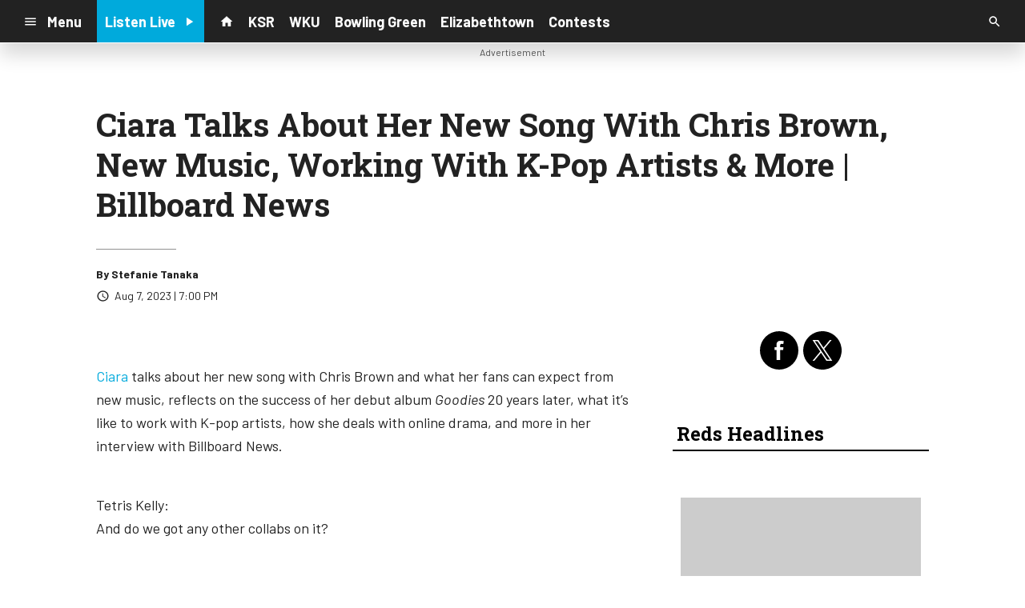

--- FILE ---
content_type: text/html; charset=utf-8
request_url: https://www.google.com/recaptcha/api2/anchor?ar=1&k=6LchdXMgAAAAAP4dU47UWMAhU0Tc8Uf0ldZrstqZ&co=aHR0cHM6Ly9yYWRpb3guY21zLnNvY2FzdHNybS5jb206NDQz&hl=en&v=PoyoqOPhxBO7pBk68S4YbpHZ&size=invisible&anchor-ms=20000&execute-ms=30000&cb=3wv8funegzkm
body_size: 48457
content:
<!DOCTYPE HTML><html dir="ltr" lang="en"><head><meta http-equiv="Content-Type" content="text/html; charset=UTF-8">
<meta http-equiv="X-UA-Compatible" content="IE=edge">
<title>reCAPTCHA</title>
<style type="text/css">
/* cyrillic-ext */
@font-face {
  font-family: 'Roboto';
  font-style: normal;
  font-weight: 400;
  font-stretch: 100%;
  src: url(//fonts.gstatic.com/s/roboto/v48/KFO7CnqEu92Fr1ME7kSn66aGLdTylUAMa3GUBHMdazTgWw.woff2) format('woff2');
  unicode-range: U+0460-052F, U+1C80-1C8A, U+20B4, U+2DE0-2DFF, U+A640-A69F, U+FE2E-FE2F;
}
/* cyrillic */
@font-face {
  font-family: 'Roboto';
  font-style: normal;
  font-weight: 400;
  font-stretch: 100%;
  src: url(//fonts.gstatic.com/s/roboto/v48/KFO7CnqEu92Fr1ME7kSn66aGLdTylUAMa3iUBHMdazTgWw.woff2) format('woff2');
  unicode-range: U+0301, U+0400-045F, U+0490-0491, U+04B0-04B1, U+2116;
}
/* greek-ext */
@font-face {
  font-family: 'Roboto';
  font-style: normal;
  font-weight: 400;
  font-stretch: 100%;
  src: url(//fonts.gstatic.com/s/roboto/v48/KFO7CnqEu92Fr1ME7kSn66aGLdTylUAMa3CUBHMdazTgWw.woff2) format('woff2');
  unicode-range: U+1F00-1FFF;
}
/* greek */
@font-face {
  font-family: 'Roboto';
  font-style: normal;
  font-weight: 400;
  font-stretch: 100%;
  src: url(//fonts.gstatic.com/s/roboto/v48/KFO7CnqEu92Fr1ME7kSn66aGLdTylUAMa3-UBHMdazTgWw.woff2) format('woff2');
  unicode-range: U+0370-0377, U+037A-037F, U+0384-038A, U+038C, U+038E-03A1, U+03A3-03FF;
}
/* math */
@font-face {
  font-family: 'Roboto';
  font-style: normal;
  font-weight: 400;
  font-stretch: 100%;
  src: url(//fonts.gstatic.com/s/roboto/v48/KFO7CnqEu92Fr1ME7kSn66aGLdTylUAMawCUBHMdazTgWw.woff2) format('woff2');
  unicode-range: U+0302-0303, U+0305, U+0307-0308, U+0310, U+0312, U+0315, U+031A, U+0326-0327, U+032C, U+032F-0330, U+0332-0333, U+0338, U+033A, U+0346, U+034D, U+0391-03A1, U+03A3-03A9, U+03B1-03C9, U+03D1, U+03D5-03D6, U+03F0-03F1, U+03F4-03F5, U+2016-2017, U+2034-2038, U+203C, U+2040, U+2043, U+2047, U+2050, U+2057, U+205F, U+2070-2071, U+2074-208E, U+2090-209C, U+20D0-20DC, U+20E1, U+20E5-20EF, U+2100-2112, U+2114-2115, U+2117-2121, U+2123-214F, U+2190, U+2192, U+2194-21AE, U+21B0-21E5, U+21F1-21F2, U+21F4-2211, U+2213-2214, U+2216-22FF, U+2308-230B, U+2310, U+2319, U+231C-2321, U+2336-237A, U+237C, U+2395, U+239B-23B7, U+23D0, U+23DC-23E1, U+2474-2475, U+25AF, U+25B3, U+25B7, U+25BD, U+25C1, U+25CA, U+25CC, U+25FB, U+266D-266F, U+27C0-27FF, U+2900-2AFF, U+2B0E-2B11, U+2B30-2B4C, U+2BFE, U+3030, U+FF5B, U+FF5D, U+1D400-1D7FF, U+1EE00-1EEFF;
}
/* symbols */
@font-face {
  font-family: 'Roboto';
  font-style: normal;
  font-weight: 400;
  font-stretch: 100%;
  src: url(//fonts.gstatic.com/s/roboto/v48/KFO7CnqEu92Fr1ME7kSn66aGLdTylUAMaxKUBHMdazTgWw.woff2) format('woff2');
  unicode-range: U+0001-000C, U+000E-001F, U+007F-009F, U+20DD-20E0, U+20E2-20E4, U+2150-218F, U+2190, U+2192, U+2194-2199, U+21AF, U+21E6-21F0, U+21F3, U+2218-2219, U+2299, U+22C4-22C6, U+2300-243F, U+2440-244A, U+2460-24FF, U+25A0-27BF, U+2800-28FF, U+2921-2922, U+2981, U+29BF, U+29EB, U+2B00-2BFF, U+4DC0-4DFF, U+FFF9-FFFB, U+10140-1018E, U+10190-1019C, U+101A0, U+101D0-101FD, U+102E0-102FB, U+10E60-10E7E, U+1D2C0-1D2D3, U+1D2E0-1D37F, U+1F000-1F0FF, U+1F100-1F1AD, U+1F1E6-1F1FF, U+1F30D-1F30F, U+1F315, U+1F31C, U+1F31E, U+1F320-1F32C, U+1F336, U+1F378, U+1F37D, U+1F382, U+1F393-1F39F, U+1F3A7-1F3A8, U+1F3AC-1F3AF, U+1F3C2, U+1F3C4-1F3C6, U+1F3CA-1F3CE, U+1F3D4-1F3E0, U+1F3ED, U+1F3F1-1F3F3, U+1F3F5-1F3F7, U+1F408, U+1F415, U+1F41F, U+1F426, U+1F43F, U+1F441-1F442, U+1F444, U+1F446-1F449, U+1F44C-1F44E, U+1F453, U+1F46A, U+1F47D, U+1F4A3, U+1F4B0, U+1F4B3, U+1F4B9, U+1F4BB, U+1F4BF, U+1F4C8-1F4CB, U+1F4D6, U+1F4DA, U+1F4DF, U+1F4E3-1F4E6, U+1F4EA-1F4ED, U+1F4F7, U+1F4F9-1F4FB, U+1F4FD-1F4FE, U+1F503, U+1F507-1F50B, U+1F50D, U+1F512-1F513, U+1F53E-1F54A, U+1F54F-1F5FA, U+1F610, U+1F650-1F67F, U+1F687, U+1F68D, U+1F691, U+1F694, U+1F698, U+1F6AD, U+1F6B2, U+1F6B9-1F6BA, U+1F6BC, U+1F6C6-1F6CF, U+1F6D3-1F6D7, U+1F6E0-1F6EA, U+1F6F0-1F6F3, U+1F6F7-1F6FC, U+1F700-1F7FF, U+1F800-1F80B, U+1F810-1F847, U+1F850-1F859, U+1F860-1F887, U+1F890-1F8AD, U+1F8B0-1F8BB, U+1F8C0-1F8C1, U+1F900-1F90B, U+1F93B, U+1F946, U+1F984, U+1F996, U+1F9E9, U+1FA00-1FA6F, U+1FA70-1FA7C, U+1FA80-1FA89, U+1FA8F-1FAC6, U+1FACE-1FADC, U+1FADF-1FAE9, U+1FAF0-1FAF8, U+1FB00-1FBFF;
}
/* vietnamese */
@font-face {
  font-family: 'Roboto';
  font-style: normal;
  font-weight: 400;
  font-stretch: 100%;
  src: url(//fonts.gstatic.com/s/roboto/v48/KFO7CnqEu92Fr1ME7kSn66aGLdTylUAMa3OUBHMdazTgWw.woff2) format('woff2');
  unicode-range: U+0102-0103, U+0110-0111, U+0128-0129, U+0168-0169, U+01A0-01A1, U+01AF-01B0, U+0300-0301, U+0303-0304, U+0308-0309, U+0323, U+0329, U+1EA0-1EF9, U+20AB;
}
/* latin-ext */
@font-face {
  font-family: 'Roboto';
  font-style: normal;
  font-weight: 400;
  font-stretch: 100%;
  src: url(//fonts.gstatic.com/s/roboto/v48/KFO7CnqEu92Fr1ME7kSn66aGLdTylUAMa3KUBHMdazTgWw.woff2) format('woff2');
  unicode-range: U+0100-02BA, U+02BD-02C5, U+02C7-02CC, U+02CE-02D7, U+02DD-02FF, U+0304, U+0308, U+0329, U+1D00-1DBF, U+1E00-1E9F, U+1EF2-1EFF, U+2020, U+20A0-20AB, U+20AD-20C0, U+2113, U+2C60-2C7F, U+A720-A7FF;
}
/* latin */
@font-face {
  font-family: 'Roboto';
  font-style: normal;
  font-weight: 400;
  font-stretch: 100%;
  src: url(//fonts.gstatic.com/s/roboto/v48/KFO7CnqEu92Fr1ME7kSn66aGLdTylUAMa3yUBHMdazQ.woff2) format('woff2');
  unicode-range: U+0000-00FF, U+0131, U+0152-0153, U+02BB-02BC, U+02C6, U+02DA, U+02DC, U+0304, U+0308, U+0329, U+2000-206F, U+20AC, U+2122, U+2191, U+2193, U+2212, U+2215, U+FEFF, U+FFFD;
}
/* cyrillic-ext */
@font-face {
  font-family: 'Roboto';
  font-style: normal;
  font-weight: 500;
  font-stretch: 100%;
  src: url(//fonts.gstatic.com/s/roboto/v48/KFO7CnqEu92Fr1ME7kSn66aGLdTylUAMa3GUBHMdazTgWw.woff2) format('woff2');
  unicode-range: U+0460-052F, U+1C80-1C8A, U+20B4, U+2DE0-2DFF, U+A640-A69F, U+FE2E-FE2F;
}
/* cyrillic */
@font-face {
  font-family: 'Roboto';
  font-style: normal;
  font-weight: 500;
  font-stretch: 100%;
  src: url(//fonts.gstatic.com/s/roboto/v48/KFO7CnqEu92Fr1ME7kSn66aGLdTylUAMa3iUBHMdazTgWw.woff2) format('woff2');
  unicode-range: U+0301, U+0400-045F, U+0490-0491, U+04B0-04B1, U+2116;
}
/* greek-ext */
@font-face {
  font-family: 'Roboto';
  font-style: normal;
  font-weight: 500;
  font-stretch: 100%;
  src: url(//fonts.gstatic.com/s/roboto/v48/KFO7CnqEu92Fr1ME7kSn66aGLdTylUAMa3CUBHMdazTgWw.woff2) format('woff2');
  unicode-range: U+1F00-1FFF;
}
/* greek */
@font-face {
  font-family: 'Roboto';
  font-style: normal;
  font-weight: 500;
  font-stretch: 100%;
  src: url(//fonts.gstatic.com/s/roboto/v48/KFO7CnqEu92Fr1ME7kSn66aGLdTylUAMa3-UBHMdazTgWw.woff2) format('woff2');
  unicode-range: U+0370-0377, U+037A-037F, U+0384-038A, U+038C, U+038E-03A1, U+03A3-03FF;
}
/* math */
@font-face {
  font-family: 'Roboto';
  font-style: normal;
  font-weight: 500;
  font-stretch: 100%;
  src: url(//fonts.gstatic.com/s/roboto/v48/KFO7CnqEu92Fr1ME7kSn66aGLdTylUAMawCUBHMdazTgWw.woff2) format('woff2');
  unicode-range: U+0302-0303, U+0305, U+0307-0308, U+0310, U+0312, U+0315, U+031A, U+0326-0327, U+032C, U+032F-0330, U+0332-0333, U+0338, U+033A, U+0346, U+034D, U+0391-03A1, U+03A3-03A9, U+03B1-03C9, U+03D1, U+03D5-03D6, U+03F0-03F1, U+03F4-03F5, U+2016-2017, U+2034-2038, U+203C, U+2040, U+2043, U+2047, U+2050, U+2057, U+205F, U+2070-2071, U+2074-208E, U+2090-209C, U+20D0-20DC, U+20E1, U+20E5-20EF, U+2100-2112, U+2114-2115, U+2117-2121, U+2123-214F, U+2190, U+2192, U+2194-21AE, U+21B0-21E5, U+21F1-21F2, U+21F4-2211, U+2213-2214, U+2216-22FF, U+2308-230B, U+2310, U+2319, U+231C-2321, U+2336-237A, U+237C, U+2395, U+239B-23B7, U+23D0, U+23DC-23E1, U+2474-2475, U+25AF, U+25B3, U+25B7, U+25BD, U+25C1, U+25CA, U+25CC, U+25FB, U+266D-266F, U+27C0-27FF, U+2900-2AFF, U+2B0E-2B11, U+2B30-2B4C, U+2BFE, U+3030, U+FF5B, U+FF5D, U+1D400-1D7FF, U+1EE00-1EEFF;
}
/* symbols */
@font-face {
  font-family: 'Roboto';
  font-style: normal;
  font-weight: 500;
  font-stretch: 100%;
  src: url(//fonts.gstatic.com/s/roboto/v48/KFO7CnqEu92Fr1ME7kSn66aGLdTylUAMaxKUBHMdazTgWw.woff2) format('woff2');
  unicode-range: U+0001-000C, U+000E-001F, U+007F-009F, U+20DD-20E0, U+20E2-20E4, U+2150-218F, U+2190, U+2192, U+2194-2199, U+21AF, U+21E6-21F0, U+21F3, U+2218-2219, U+2299, U+22C4-22C6, U+2300-243F, U+2440-244A, U+2460-24FF, U+25A0-27BF, U+2800-28FF, U+2921-2922, U+2981, U+29BF, U+29EB, U+2B00-2BFF, U+4DC0-4DFF, U+FFF9-FFFB, U+10140-1018E, U+10190-1019C, U+101A0, U+101D0-101FD, U+102E0-102FB, U+10E60-10E7E, U+1D2C0-1D2D3, U+1D2E0-1D37F, U+1F000-1F0FF, U+1F100-1F1AD, U+1F1E6-1F1FF, U+1F30D-1F30F, U+1F315, U+1F31C, U+1F31E, U+1F320-1F32C, U+1F336, U+1F378, U+1F37D, U+1F382, U+1F393-1F39F, U+1F3A7-1F3A8, U+1F3AC-1F3AF, U+1F3C2, U+1F3C4-1F3C6, U+1F3CA-1F3CE, U+1F3D4-1F3E0, U+1F3ED, U+1F3F1-1F3F3, U+1F3F5-1F3F7, U+1F408, U+1F415, U+1F41F, U+1F426, U+1F43F, U+1F441-1F442, U+1F444, U+1F446-1F449, U+1F44C-1F44E, U+1F453, U+1F46A, U+1F47D, U+1F4A3, U+1F4B0, U+1F4B3, U+1F4B9, U+1F4BB, U+1F4BF, U+1F4C8-1F4CB, U+1F4D6, U+1F4DA, U+1F4DF, U+1F4E3-1F4E6, U+1F4EA-1F4ED, U+1F4F7, U+1F4F9-1F4FB, U+1F4FD-1F4FE, U+1F503, U+1F507-1F50B, U+1F50D, U+1F512-1F513, U+1F53E-1F54A, U+1F54F-1F5FA, U+1F610, U+1F650-1F67F, U+1F687, U+1F68D, U+1F691, U+1F694, U+1F698, U+1F6AD, U+1F6B2, U+1F6B9-1F6BA, U+1F6BC, U+1F6C6-1F6CF, U+1F6D3-1F6D7, U+1F6E0-1F6EA, U+1F6F0-1F6F3, U+1F6F7-1F6FC, U+1F700-1F7FF, U+1F800-1F80B, U+1F810-1F847, U+1F850-1F859, U+1F860-1F887, U+1F890-1F8AD, U+1F8B0-1F8BB, U+1F8C0-1F8C1, U+1F900-1F90B, U+1F93B, U+1F946, U+1F984, U+1F996, U+1F9E9, U+1FA00-1FA6F, U+1FA70-1FA7C, U+1FA80-1FA89, U+1FA8F-1FAC6, U+1FACE-1FADC, U+1FADF-1FAE9, U+1FAF0-1FAF8, U+1FB00-1FBFF;
}
/* vietnamese */
@font-face {
  font-family: 'Roboto';
  font-style: normal;
  font-weight: 500;
  font-stretch: 100%;
  src: url(//fonts.gstatic.com/s/roboto/v48/KFO7CnqEu92Fr1ME7kSn66aGLdTylUAMa3OUBHMdazTgWw.woff2) format('woff2');
  unicode-range: U+0102-0103, U+0110-0111, U+0128-0129, U+0168-0169, U+01A0-01A1, U+01AF-01B0, U+0300-0301, U+0303-0304, U+0308-0309, U+0323, U+0329, U+1EA0-1EF9, U+20AB;
}
/* latin-ext */
@font-face {
  font-family: 'Roboto';
  font-style: normal;
  font-weight: 500;
  font-stretch: 100%;
  src: url(//fonts.gstatic.com/s/roboto/v48/KFO7CnqEu92Fr1ME7kSn66aGLdTylUAMa3KUBHMdazTgWw.woff2) format('woff2');
  unicode-range: U+0100-02BA, U+02BD-02C5, U+02C7-02CC, U+02CE-02D7, U+02DD-02FF, U+0304, U+0308, U+0329, U+1D00-1DBF, U+1E00-1E9F, U+1EF2-1EFF, U+2020, U+20A0-20AB, U+20AD-20C0, U+2113, U+2C60-2C7F, U+A720-A7FF;
}
/* latin */
@font-face {
  font-family: 'Roboto';
  font-style: normal;
  font-weight: 500;
  font-stretch: 100%;
  src: url(//fonts.gstatic.com/s/roboto/v48/KFO7CnqEu92Fr1ME7kSn66aGLdTylUAMa3yUBHMdazQ.woff2) format('woff2');
  unicode-range: U+0000-00FF, U+0131, U+0152-0153, U+02BB-02BC, U+02C6, U+02DA, U+02DC, U+0304, U+0308, U+0329, U+2000-206F, U+20AC, U+2122, U+2191, U+2193, U+2212, U+2215, U+FEFF, U+FFFD;
}
/* cyrillic-ext */
@font-face {
  font-family: 'Roboto';
  font-style: normal;
  font-weight: 900;
  font-stretch: 100%;
  src: url(//fonts.gstatic.com/s/roboto/v48/KFO7CnqEu92Fr1ME7kSn66aGLdTylUAMa3GUBHMdazTgWw.woff2) format('woff2');
  unicode-range: U+0460-052F, U+1C80-1C8A, U+20B4, U+2DE0-2DFF, U+A640-A69F, U+FE2E-FE2F;
}
/* cyrillic */
@font-face {
  font-family: 'Roboto';
  font-style: normal;
  font-weight: 900;
  font-stretch: 100%;
  src: url(//fonts.gstatic.com/s/roboto/v48/KFO7CnqEu92Fr1ME7kSn66aGLdTylUAMa3iUBHMdazTgWw.woff2) format('woff2');
  unicode-range: U+0301, U+0400-045F, U+0490-0491, U+04B0-04B1, U+2116;
}
/* greek-ext */
@font-face {
  font-family: 'Roboto';
  font-style: normal;
  font-weight: 900;
  font-stretch: 100%;
  src: url(//fonts.gstatic.com/s/roboto/v48/KFO7CnqEu92Fr1ME7kSn66aGLdTylUAMa3CUBHMdazTgWw.woff2) format('woff2');
  unicode-range: U+1F00-1FFF;
}
/* greek */
@font-face {
  font-family: 'Roboto';
  font-style: normal;
  font-weight: 900;
  font-stretch: 100%;
  src: url(//fonts.gstatic.com/s/roboto/v48/KFO7CnqEu92Fr1ME7kSn66aGLdTylUAMa3-UBHMdazTgWw.woff2) format('woff2');
  unicode-range: U+0370-0377, U+037A-037F, U+0384-038A, U+038C, U+038E-03A1, U+03A3-03FF;
}
/* math */
@font-face {
  font-family: 'Roboto';
  font-style: normal;
  font-weight: 900;
  font-stretch: 100%;
  src: url(//fonts.gstatic.com/s/roboto/v48/KFO7CnqEu92Fr1ME7kSn66aGLdTylUAMawCUBHMdazTgWw.woff2) format('woff2');
  unicode-range: U+0302-0303, U+0305, U+0307-0308, U+0310, U+0312, U+0315, U+031A, U+0326-0327, U+032C, U+032F-0330, U+0332-0333, U+0338, U+033A, U+0346, U+034D, U+0391-03A1, U+03A3-03A9, U+03B1-03C9, U+03D1, U+03D5-03D6, U+03F0-03F1, U+03F4-03F5, U+2016-2017, U+2034-2038, U+203C, U+2040, U+2043, U+2047, U+2050, U+2057, U+205F, U+2070-2071, U+2074-208E, U+2090-209C, U+20D0-20DC, U+20E1, U+20E5-20EF, U+2100-2112, U+2114-2115, U+2117-2121, U+2123-214F, U+2190, U+2192, U+2194-21AE, U+21B0-21E5, U+21F1-21F2, U+21F4-2211, U+2213-2214, U+2216-22FF, U+2308-230B, U+2310, U+2319, U+231C-2321, U+2336-237A, U+237C, U+2395, U+239B-23B7, U+23D0, U+23DC-23E1, U+2474-2475, U+25AF, U+25B3, U+25B7, U+25BD, U+25C1, U+25CA, U+25CC, U+25FB, U+266D-266F, U+27C0-27FF, U+2900-2AFF, U+2B0E-2B11, U+2B30-2B4C, U+2BFE, U+3030, U+FF5B, U+FF5D, U+1D400-1D7FF, U+1EE00-1EEFF;
}
/* symbols */
@font-face {
  font-family: 'Roboto';
  font-style: normal;
  font-weight: 900;
  font-stretch: 100%;
  src: url(//fonts.gstatic.com/s/roboto/v48/KFO7CnqEu92Fr1ME7kSn66aGLdTylUAMaxKUBHMdazTgWw.woff2) format('woff2');
  unicode-range: U+0001-000C, U+000E-001F, U+007F-009F, U+20DD-20E0, U+20E2-20E4, U+2150-218F, U+2190, U+2192, U+2194-2199, U+21AF, U+21E6-21F0, U+21F3, U+2218-2219, U+2299, U+22C4-22C6, U+2300-243F, U+2440-244A, U+2460-24FF, U+25A0-27BF, U+2800-28FF, U+2921-2922, U+2981, U+29BF, U+29EB, U+2B00-2BFF, U+4DC0-4DFF, U+FFF9-FFFB, U+10140-1018E, U+10190-1019C, U+101A0, U+101D0-101FD, U+102E0-102FB, U+10E60-10E7E, U+1D2C0-1D2D3, U+1D2E0-1D37F, U+1F000-1F0FF, U+1F100-1F1AD, U+1F1E6-1F1FF, U+1F30D-1F30F, U+1F315, U+1F31C, U+1F31E, U+1F320-1F32C, U+1F336, U+1F378, U+1F37D, U+1F382, U+1F393-1F39F, U+1F3A7-1F3A8, U+1F3AC-1F3AF, U+1F3C2, U+1F3C4-1F3C6, U+1F3CA-1F3CE, U+1F3D4-1F3E0, U+1F3ED, U+1F3F1-1F3F3, U+1F3F5-1F3F7, U+1F408, U+1F415, U+1F41F, U+1F426, U+1F43F, U+1F441-1F442, U+1F444, U+1F446-1F449, U+1F44C-1F44E, U+1F453, U+1F46A, U+1F47D, U+1F4A3, U+1F4B0, U+1F4B3, U+1F4B9, U+1F4BB, U+1F4BF, U+1F4C8-1F4CB, U+1F4D6, U+1F4DA, U+1F4DF, U+1F4E3-1F4E6, U+1F4EA-1F4ED, U+1F4F7, U+1F4F9-1F4FB, U+1F4FD-1F4FE, U+1F503, U+1F507-1F50B, U+1F50D, U+1F512-1F513, U+1F53E-1F54A, U+1F54F-1F5FA, U+1F610, U+1F650-1F67F, U+1F687, U+1F68D, U+1F691, U+1F694, U+1F698, U+1F6AD, U+1F6B2, U+1F6B9-1F6BA, U+1F6BC, U+1F6C6-1F6CF, U+1F6D3-1F6D7, U+1F6E0-1F6EA, U+1F6F0-1F6F3, U+1F6F7-1F6FC, U+1F700-1F7FF, U+1F800-1F80B, U+1F810-1F847, U+1F850-1F859, U+1F860-1F887, U+1F890-1F8AD, U+1F8B0-1F8BB, U+1F8C0-1F8C1, U+1F900-1F90B, U+1F93B, U+1F946, U+1F984, U+1F996, U+1F9E9, U+1FA00-1FA6F, U+1FA70-1FA7C, U+1FA80-1FA89, U+1FA8F-1FAC6, U+1FACE-1FADC, U+1FADF-1FAE9, U+1FAF0-1FAF8, U+1FB00-1FBFF;
}
/* vietnamese */
@font-face {
  font-family: 'Roboto';
  font-style: normal;
  font-weight: 900;
  font-stretch: 100%;
  src: url(//fonts.gstatic.com/s/roboto/v48/KFO7CnqEu92Fr1ME7kSn66aGLdTylUAMa3OUBHMdazTgWw.woff2) format('woff2');
  unicode-range: U+0102-0103, U+0110-0111, U+0128-0129, U+0168-0169, U+01A0-01A1, U+01AF-01B0, U+0300-0301, U+0303-0304, U+0308-0309, U+0323, U+0329, U+1EA0-1EF9, U+20AB;
}
/* latin-ext */
@font-face {
  font-family: 'Roboto';
  font-style: normal;
  font-weight: 900;
  font-stretch: 100%;
  src: url(//fonts.gstatic.com/s/roboto/v48/KFO7CnqEu92Fr1ME7kSn66aGLdTylUAMa3KUBHMdazTgWw.woff2) format('woff2');
  unicode-range: U+0100-02BA, U+02BD-02C5, U+02C7-02CC, U+02CE-02D7, U+02DD-02FF, U+0304, U+0308, U+0329, U+1D00-1DBF, U+1E00-1E9F, U+1EF2-1EFF, U+2020, U+20A0-20AB, U+20AD-20C0, U+2113, U+2C60-2C7F, U+A720-A7FF;
}
/* latin */
@font-face {
  font-family: 'Roboto';
  font-style: normal;
  font-weight: 900;
  font-stretch: 100%;
  src: url(//fonts.gstatic.com/s/roboto/v48/KFO7CnqEu92Fr1ME7kSn66aGLdTylUAMa3yUBHMdazQ.woff2) format('woff2');
  unicode-range: U+0000-00FF, U+0131, U+0152-0153, U+02BB-02BC, U+02C6, U+02DA, U+02DC, U+0304, U+0308, U+0329, U+2000-206F, U+20AC, U+2122, U+2191, U+2193, U+2212, U+2215, U+FEFF, U+FFFD;
}

</style>
<link rel="stylesheet" type="text/css" href="https://www.gstatic.com/recaptcha/releases/PoyoqOPhxBO7pBk68S4YbpHZ/styles__ltr.css">
<script nonce="A8ayVJ6I5_WxSae7fZwhMg" type="text/javascript">window['__recaptcha_api'] = 'https://www.google.com/recaptcha/api2/';</script>
<script type="text/javascript" src="https://www.gstatic.com/recaptcha/releases/PoyoqOPhxBO7pBk68S4YbpHZ/recaptcha__en.js" nonce="A8ayVJ6I5_WxSae7fZwhMg">
      
    </script></head>
<body><div id="rc-anchor-alert" class="rc-anchor-alert"></div>
<input type="hidden" id="recaptcha-token" value="[base64]">
<script type="text/javascript" nonce="A8ayVJ6I5_WxSae7fZwhMg">
      recaptcha.anchor.Main.init("[\x22ainput\x22,[\x22bgdata\x22,\x22\x22,\[base64]/[base64]/[base64]/[base64]/cjw8ejpyPj4+eil9Y2F0Y2gobCl7dGhyb3cgbDt9fSxIPWZ1bmN0aW9uKHcsdCx6KXtpZih3PT0xOTR8fHc9PTIwOCl0LnZbd10/dC52W3ddLmNvbmNhdCh6KTp0LnZbd109b2Yoeix0KTtlbHNle2lmKHQuYkImJnchPTMxNylyZXR1cm47dz09NjZ8fHc9PTEyMnx8dz09NDcwfHx3PT00NHx8dz09NDE2fHx3PT0zOTd8fHc9PTQyMXx8dz09Njh8fHc9PTcwfHx3PT0xODQ/[base64]/[base64]/[base64]/bmV3IGRbVl0oSlswXSk6cD09Mj9uZXcgZFtWXShKWzBdLEpbMV0pOnA9PTM/bmV3IGRbVl0oSlswXSxKWzFdLEpbMl0pOnA9PTQ/[base64]/[base64]/[base64]/[base64]\x22,\[base64]\x22,\x22LAfDs3kkGcKJYsOBwqrDu0p1GsO4wrVKMhzCscOrwrLDg8O+M3VzworCkGvDphMww5g0w5thwqfCgh0Ew4AewqJ8w4DCnsKEwp15CwJ/BG0iOnrCp2jClsOKwrBrw5dbFcOIwqhbWDBnw58aw5zDv8KCwoRmJUbDv8K+BMOvc8Ksw6vCrMOpFWfDgT0lNsKhfsOJwqnCjmcgHTY6E8OOWcK9C8K8wpV2wqPCtcKPMSzCu8KjwptBwrQvw6rChEosw6sRXD8sw5LCk2k3L28/w6HDk3Y9e0fDjsOSVxbDicOOwpAYw55hYMO1TRdZbsOADUdzw4towqQiw4XDm8O0wpIIDTtWwpREK8OGwpLCtn1uXyBQw6QYI2rCuMKZwoVawqQiwqXDo8K+w7EbwopNwr3DuMKew7HCjFvDo8KrewV1Dn5/wpZQwrZCQ8ODw5nDjEUMAzjDhsKFwoRTwqwgU8KYw7tjWnDCgw1owrkzwp7CrT/DhisPw5PDv3nClj/CucOQw5cgKQkNw7N9OcKZRcKZw6PCt3rCoxnCsCHDjsO8w7HDtcKKdsORIcOvw6pRwrkGGUZje8OKKsOzwosdSUB8PmwhesKlBndkXTbDmcKTwo0HwoAaBSTDosOadMO8CsK5w6rDkMK7DCRVw4DCqwdrwoNfA8K+UMKwwo/[base64]/CkMK5dsO8Z2IJI0PDnyHCocKFe8KmAMKAbkVrUShAw4QAw7XCpsKaL8OnNMK6w7hxfBhrwoVQLyHDhjRzdFTCoCvClMKpwqDDu8Olw5VxKlbDncKxw6/Ds2k1wqcmAsKIw5PDiBfCtRtQN8Ovw6g/MmQqGcO4I8KLHj7DpSfCmhYew6jCnHBAw4vDiQ5Dw4vDlBoDfwY5BlbCksKUBgFpfsKybhQOwrRGMSIFbE1xG3smw6fDksKdwprDpUrDvxpjwoM7w4jCq27ClcObw6oJAjAcHcOpw5vDjHZRw4PCu8KkWE/[base64]/CmlQ6wpFlw4BnDHnDosOIw6trGil0HsKPw4NvNsKcw7xqPTVzKBfDm2Q0QMOxwoVJwrTCjUHCucOlwp1vZMK3YmVEFXwJwonDgcOpf8Kew4HDmAlPbG3CpTQ2woJYw4fCvVd2eC5BwqrChgA0VFI1FcONAcObw4wgw4/[base64]/[base64]/CsBEVw5rCq18AwrHCs8KWcQ1YdGYdOl86wozDtsK8w6JNwqjDiWTDqsKOHMKxAn3Dn8KkesK4wqXCqjbCh8OvZ8K3ZHDCoRPDisO8BjzCsh3DkcKvU8KLEV0HcHhiAk/[base64]/DlweHS8gw7xtdy/Crk5JK1ZvGMKBcwvCmcOkwp/[base64]/Ct8Kjwrdrw5TDssOySE4UaMOCcMOcwokxV8K9w70FEyA9wrHCg2g0G8OrecKCEMOxwq00esKWw6jCrwMMO0BTXsOVJcOKw5ogCBTDk3x4dMOow7nClADDsCZuw5jDpR7CucOEw6PDriluR3BUScO6wosCTsKRwqzDjsO5wqnDgBd/w49VcgFpJcKXwojCkH0tIMKcwqLClgN+J3HDjDgqVcKkFMOxSEXDgsK5RsKWwqkwwpfDvTPDqwx4GC9dKGXDhcO8E0PDi8KXAcKbO0UYEMKVw6MyYsK2w6obw6bDhRzDmsK6RzvDgy/DqVnCosKYwoJePMKBw7rDu8OyDcOyw6/[base64]/[base64]/w6rDr2hRwrXDvwrDjwU/AsK6wqcow5F/[base64]/w7LDmQfDtMO5aRzDrDVGwq0gNsOvN1vDowLDsHtTEsOLBCLCjEtuw5PCg10qw4PCrSHDpFJgwqx8dF4Nwp8Zw6JUHzTDslE3esKZw7NQwqrCocKANMOyRcKpw6/[base64]/Dshc6wo0tAsOWwrTDjsOeScOWfMOqQj7CrMKTfcOEw6JNw7hYMUA1V8K8w5DCvX7Dqj/DikTDrMKlwqFUwotjwpvCun91Lk1Vw6RqdTbCsicFQBvCgSbCrGQVKzUjP3vDocOTDcOHScOFw4LCiz/DicK5M8OHw6NoJcO6Ww3Cu8KPPGlPGcOGAGvDpcOkUDzCiMKTw4nDp8OFJ8KaNMK7Wl5bGivDpMKKNhvChsKpw6/CnsKpTCHCuR8sCsKDYU3Ct8Orw6QPCcKXw4ZOJsKtNcOjw77DmcK+wo7CrsKiw7UJRsObwoswEHcowobCp8KEJih+KQVxwqhcwp9GZMOVWMKgw54gOMK8woxuw753wrvDoVEgwqE7w4UFOikwwqjCr2J0ZsOHw6Jaw7wdw5ZpScO8wo7DksK8w58oYMOwI0vDjh/DrcOawoDCsXrCjnLDpMKsw4HClC3DgQHDhALDrcKLw5nCrMONF8K+w74iPMOFYsKVMsOfDsKzw64Ww5wfw6zDlsKWwo1nMcKMw4fCozBUO8OTwqd3wokyw4VAw7NxfcOXCMOuN8OSLhJ5Mhp+SzvDvhjCg8KmBsOFwohzYzdmeMOywpzDhR/Du3ZOKMKmw57DjcO7w6HCrsKgIsOtwo7DtSfDp8K7wpvDrGcRPcKewqBqwrARwohjwp9KwpBbwo10BXVEIMKKGsKUw7NUOcKswonDuMKyw5PDlsKBIMKxIiHDh8KSayhbcMOncibDncKeY8OTLRd/D8OTDHoWw6bDnRIOb8KOw5gHw5fCh8KAwo7Ci8KVw4/CiBPCoXfClcKrCwYFWQwMwonCi2zDnlrDuWnCgsOsw6gSw5x4w4hYTDF1YkfDq2o7w7ZRw51SwoXDhXbDki/[base64]/YcOkwr1fw7skwqPCrj9JH2LCuXDCmsOzw7/Cg3LDhWs8aTR9IcKdwolxw4fDi8K/[base64]/DgMOow4LCnmgRw6RjwoTCgA7DswNAw7fDhCzDnMK1w78UFMKdwqLDglTCpkrDocKbwpMUe24bw7YjwqcUdcO4JMO6wrnCqzTCkGXCmcKJGw9GTsKCwpvCjsOTwrjDlMKPJQMaRhnDpijDrcKObnENTsO1d8Omw6/Dg8ORNsOAwrIIe8K3wppFDsOpwqjDoi9Dw7rDuMKyUsOxw5QSwpFGw7zDhsOtUcOKw5FIw4/DqsKLAk3Dowh0w7zChMKCGSnCo2XCv8KAXcKzABbDu8ORSsO+AQkwwpM5E8O6Znk6wrQ0dDgjwoMWwoNDEsKPHMOsw7xkXVTDmXnCu107wrjDtMK3wqFkIsKrw53DsF/Dgm/[base64]/CucO1ZQXCsj8dNEDDjcKDw4/DkMObw6RMwrTCk8Oaw5xew70Ow4wPw5XDqTsUwrRvwrQTw4xAasKjVMOSc8KQwpJgEcKcwr0mdMOfw6BJwoZ3wr1Hw7LCpsOAaMO+w4LDmEkhwoZkwoJEVFElw7/Dm8Ksw6PDpT/CjcKqIcKAw4ljIcO9wrckVjnCtMKcwrbCojHCssKnHcKKw73DikDCpsKTwqMQwpjDjRxJQBFVfMOAwq8Cwp/CscK/K8OcwoHCvsKxwpvCnsOQNQgLEsK9UcK0XCwkMBzCny1Iwo1IeljDnsKqNcOHT8KIwrkHw63Cni50woLCvsO6f8ONEizDjsKXwr5+bSvCksOyRXR/wrkGbMOiw6A+w57Cjj7ChhbCmDfDrMOyNsOcwprCswTDrsKTwqPDkGJ7M8K6LcKHw4bDuWnDiMK/e8K1w5/CjMKdAHlEwrTCpHHDtBjDnjpkUMOjVChDK8Kow7HCncKKXxrCjgzDnArCgcKew7UpwrUwcsKBw6/DtsOVwqwAwog5XsOSCkg7wqEPZRvDhcO0Y8K4w4HCmGNVQSjCllbCscKcw7nDo8KUwqPCrQEYw7LDtxjCocO0w7gzwozCjwkXTcKvGcOvw5fCosO7ci/[base64]/Dq8OsWsO6w73Cv8KDw4wQwr02wq1fwqDClsOVw7QHwqLDn8K+w73CjQ9vHsO3WMO+XmHDh1kHw7HCo3czw6XCsDBfwqMew6rCk17Dpmp0TcKSwr5cKMKrGMKFNMOWwrAOwoXDrR/Cj8OJT2gaNXbDv2vCun1xw7VIFMOrCkkma8OQwr3CrFhywpg3wqfCkAljw7rDk0xIekbCusKKw58ETMKFw7DCq8Kaw6tJb3vDgFk/JXgoAcO2D2xDXUPCtcOOSD5FVlJQwoXCgsOwwp3DusOEVGYwAsKJwpQCwrYww53DmcKAJg/DnT1KQsONchXCocKnEBDDhsODAMOvw71KwqrDlg/DuULClwTCvF7CnF/CocKTMAcvw6B1w7ENA8KWc8OSDyJLZS/ChTjDhCHDj2vDqTbDiMKowplewrrCocK4M1PDpBbCuMKePjHCmkXDqsK4w5onE8KTNFw/w5HCqEHDmR7DjcO3QsKuwrHDpxcgbEHClBbDg2jCri8jWDHCh8OOwqMRw4bDgMKLZjfCnR9ZOEjDjcKNwpDDhm/[base64]/DhwLDm8OPw47CqTJodMKSwqZfODRjWUjCrSo1KMKZw4hJw4JYbXfDkVHCr2hmwrJTw5PDqcKcwoLDisK9EzIDw4lERsKLOU5OBFrCgD9dRjB/wqo2T3tHd2ReWQV4XxtKw5AUKwbCpcO4fMK3wpzDuRTCocOhRsOnIWlowpPDt8KhbiMKwoYcYcKWw6/ColTCjcOXKwTCkMKnw7nDrMO+w4dgwpnCiMONWG4Ww5vCrGrCnDbDvGIWejEcThtuwqrChMOYwoszw6zCscKXU0DDr8K/fxLCk3LCmj7DtyB5wroXw43CshJIw7XCrB0UKnDCvTIGehbDvTl+wr3DqsOzOMKJwpDClMK6KsKrPcKAw6c/w684wrfDgBTCqgsNwqrCnQ9Pw7LCgnXDocOkYsKgfCx2RsOBAClbworDp8Oowr5tZcKkBWTCgm3CjSzCoMKqSA5oN8Kkw4bCgwLCvcOcwo7DmWRucWDClsOhw5TCrsO0wrzChEhGwqLDkcOawoV2w5Eaw6gwHXEDw4rDhcKOGiPCoMO9QxbClG/DpMOWE0ZGwrwCwo5hw4l/w5TDmiUow5wZNMO+w603wp7DugZvc8OZwo/[base64]/Cq8K1wpnCiEvCthM2w55/w7wTKgzChnDCuk8zNsOBw78ydFbCvsOxS8KZBsKOTcKwOcOlw6nDg3XCo33Dr21gM8KxZMOKL8Obw5UoCBlow4d+ZiYTeMO/[base64]/wq5ES3XCv8OLwqnDnAYhw5wXZ8Ocw5/CusKIeikvw5TCplvDkxHDksKzODs2wrDDsHUgw5/Dtg1deRHDuMOlwrcEwqXCnsOSwoF7wokbH8KJw7XClUzDhsOFwqTCp8OVwppFw5AHND/DmDVswo9gw6d2BhnCqgo8EsOsfBQvZi7Dm8KFwr3Cl3/CrsKKw5BUAMKsMcKhwoYcw7TDhcKAXMKaw6QXw61Cw5dedFvDoSFnwr0Aw5cUwpDDt8OnNMK4wp7DkGkCw64+HMORYFTChzFXw6sVBFxqw5/[base64]/[base64]/CnsKUwoPCull0wqjDhcO+G8OAG8OQJ8OCLsO1w6FLwqnCvcODw4LCq8OHw5zDgMOYdsKnw5N+w4lxHMKLw4oswozDgwMPR3dTw79awoFsJy9MacKewrPCtsKlw47Cpy/DrAM+McKCeMOSVcKuw7PCm8KDDTTDv0p/AGjDtcOKaMOYGUw9acOJQl7DtMOOJcKzw6XCjsO8HsObw6rDp0rCkSPCiETDu8KOw7PCicOjYE8VXkVuPgzCnMOTw7rCoMKvwr3DtMOMHcKwFixPUlgcwqkNT8OtFxvDisK/wok0w4/CgQM6wo7CssOtwpzCqCTDjcOHw6HDssOtwpBlwqVGHsKiwr7Dl8K9PcOPEMOWwr3Co8K+GFDCoRTDmEfCpMOHw4VmBmJiO8OvwoQbJMKbwq7DusOGYT7DmcKFVcO3wojCncK0aMKEHBgDZSjCpcO1Y8KHZ2R1w5jCmAE3G8OvUiVYwpHDm8OwcnnCp8Kdw7ZlAcK/R8OFwqxPw5tPbcKbw4c3dipVdCVQcVrDnMKuJ8OfOk3DgsKEFMKtfmwdwrDCrsOhfcO/[base64]/Dmzh2w7zDhMKTFcOgBMK4ZcOyB3nCv0PDlMOgL8OcAjoLwqNxwpLCpBLDnkARAcK+SGDCjwwgwqUwFRzDpiPCm0bCj2/[base64]/Dk8KYw7kvdGR1AMOMwpjDl8KoH8Oyw5gVw644w7pnQcK1wqlaw7Eiwql/VcOjOC1ZXsKOw7RowqXDpcO5w6ULw7bDjlPDpEfCsMKQIEVZXMOsa8KPYUA4w7Eqwr5Nw4xswqgmwqPCnRLDqsOteMKew7xIw6jClsKTc8OSw7vDtABsaC/Dhy7CmMODAsKoCsO5Mjlvw5Uxwo/[base64]/DmMONZMKnHhTCisKMwpnDmcOlG8O1WcOYRMKtdMKCSwrDvSTDuw3DjWDCvcOYNUzCkXvDvcKYw6Jowr/DrAtMwo/Dr8O8Z8KEP35JSXA2w4d4bsOdwqTDjSVWLsKPwoUMw7A6TGzCoHV6WFQTJTPCq1tIUj7Dmg7Ch1pawp3DpWh7w7PCh8KaS0tqwr3Cu8Kww6lBw7U/wqB3S8O/wrHCqzbDtHjComJYw6XDqmfDg8Knw4w8wp8dfMKKwq7CrsONwqNtw6QvwoLCgBLCnxpHZzbCjsONwoHCn8KeB8Oww6HDu1jCncOxbMKKC3Avw6vCncOXOkkqbMKAWiQWwq98wq8/wpgbesOXCFzCjcKPw6AyZsKkbxFcw6AnwoXCjw5NccOQF03Dq8KpbkDCucOgAgEXwplow6ISU8KIw7TCqsOLMcOfWwUuw57DvcOnw5EjOMOTwpALwo/DvhskfsOdfnHDiMORcFfDilfCqHDCmcKbwoHCpsK9PjbCocOlBTZGwqYcE2dQw50LFkfCvz3CsQsFO8KLe8Khw7/[base64]/CswwsHcK0JG/[base64]/CuSsRwpkHLxIZE3FAw74NQsKhwrDDsk3ClMKpCHjDqHXCrEnDhg10UkdnWGh+wrNlDcKnKsO+w4RwKWnDssOQwqbDvD3CusKPRD9CVBXDrcKsw4cnw740w5fDimNBEsKGTMKbNFLCtnVtwoDDkMOUw4IgwpNaJ8Orw4hAwpA/wowYTsOvw5zDp8K/[base64]/[base64]/DhF3Dq1bCpA4sVsOLNsK+Q8KSC302K0gTwrUywpHCt1F2GMKPwpTDgMKVw4cYXMO2asKBwrUOwowZIMK8w7/DiDbDgGPCicKEagrClcKIE8K5wo/[base64]/Co2rCqlnCpsOPw7oMTcOwd1xJwrwKEMKQFQEFw5rCjMKtw6fCmMOMw4YNXMOhwqTDjx/DhcKPXsOkbxvClsO+ShDCpMKqw6ZDwrHCtMOTwp8OLA3CmsKHTyQAw57CnRVnw4TDkTx6cXMEw4hTwrF5ccO6GCrDnVDDj8OywrbCiwZtw5jDhsKJw6DClsKDbMOzcWrCj8KywrDCmcOBw5RgwqjCgSkoKlA3w7LDn8K/LiUnGMKrw5hmcU3CrsOGTWXDrmUUwqQPwqE7woF1SVQpw5/Dt8OjVD3DgkoSwqPClztIesKRw5XCh8Kpw6dBw4tzU8ODG1jCvTzDqUY6EcKxwrMow67DoAJhw4NsS8KOw5zCrsKJCCLCv1pZwo/[base64]/[base64]/DpxV/EcK4V8OGAWTDmcKsXFJUwoMaIMOOAUHCpWB3wrwkwrE3wo8HHgLCsy7Dk0nDqRzDtkDDs8OoJQVbdxc8wojCtEQFw6TCuMO3w5QMwo/DhsOqYgAhw6Jgwp1/WMKLKlbCoW/DkcKfTn9CQkzDocKfXAfCt1M/[base64]/DqsKnwpjCi8ORwpxRwoMWw5XDswrCkMKowrDCiXLDvcK5OW4wwoUZw6Z0VsKrwpYCZsKwwrXDlnfCjybDpmsCwpZ3w43DqFDDrsKnScO4wpHCicKww4sdGhrDrDZMwopNwqFYwohIw5VzK8KHLgPCv8O8w7vCrcK4bkNTwoF/bRl9w4nDjlPCnVQ1bcKRIADDu1PDr8KkwonDqyISw4jCh8Krw481fcKdwqPDmirDrnvDrjtnwoDDnW3CgHEvJcOLEcK3wpnDkWfDhB7DpcKnwq8pwq9XAsK8w745w6gFRsKywrleJMODZBpFMsOiDcOPBw5nw7VHwqfChcOOwqNlwrnDuxLCthtUdE/CgAXDksOlw7IjwrjDugDChAsiwrXCi8KLw4LCpywow5HDv1LCncOgcsKkw6bCnsK5wq3DnBYRwoVZwpLCrsOtFcKewoDCgxUaMCNZYMK2wqVuYCctwodab8Kkw5XCvcO5NxLDjsOpdMK/ccK+PWUAwo7CkcKwVGvCpcKcIl7CssKXe8KYwqh4ZTHDgMKvwpnDs8OVVsKtw5IDw5F/[base64]/[base64]/DnQUCw6PDjsKqw48wXQNcwp7CscKlFkHCg8KmK8KSAADDqkc4ICrDg8OLYRpEP8KWCFTCsMKzKsOJJhbDjGtJw6fDh8OdQsOVwrrClhjDrcKHSFTDkUZaw7pcwppGwod7dMOMGX8oXiUXw58DKy/DtsKwQ8O8wpnDksKuwpV4NTXDs2TDl0BkXgzDq8OmGMK0wq92fsKrNMKBZ8K/wppNXzlIbTfCicOCw7MkwpDDgsK1wop/w7ZNw5xgQcOswpIVBsK2w6A1WnfDtx8TKAzDsQbChTpmw5nCrzzDsMKEw4rCvDM+TcKKZjA1SsOABsOGwpXDvcKAw4oQw5HDqcK2Wk7CgW9dw5LClGlbLsOlwq1Awo/DqjjCj2FzShUBw6vDr8Ogw5E1wpEIw5fCmMKOOyjDq8KnwrU6woghSMOfaBXCvcOfwqLDusKRwojCvGQmwqHCn0ZlwpBKWATDvMKyIBBNBStjB8KbU8OSMDd1JcOpwqfDnHB6w6gVPEvCknFyw5/DsnPDi8OecAMkw7TDhGJ0wprDuR5BeiTDthzCoUfCvsOVw7zCksOwaWLClxnDsMOXXhdBwojDn1REw61hTsO8PsKzZihZw5xhYMKQUXEFwpF5wprDpcK4R8O9JgbDolfCk2nCsGzDn8OiwrbDusOhwqU/KcOJKnVuWE9ULBfCoRzDmjfCuQXDjXYGXcKIRcKPw7fCoD/DvCXDqsK8Rx7DqMK4LcOfwrTDvcK+VsK6EMKpw5wTCUcpwpTDh0nCsMK3w5TCkzHCkCLDizJkw7zCn8O2wqg1dMKAw4/CkT3DhsObHizDt8OdwpByRzF9CsKzIWd4w5URTMOGwpXCqMOBMMOYw57DlsK1w6zCr0xgwoxMwrkAw5rChsOMQmvCnFPCpMKtfxwTwphMw5N9OMKOSBggwoPCncOGw7YYIgcjYMKHdcKmdMKlfiEpw5J9w7t/R8KPYMO7D8OKZsOww4Bqw5rChMKRw5bCh1EeFsO/w5JTw7XCosKbwp8VwrxXBnx8QsOTw4kXw5cmeCvDvFHDmsOHExDDqcOmwrDCkz7DpAh6VjRQOFPDmTLDjMKNJgUYwpjCqcKGMA1/JsOEBwxTwrRnwopTK8OSwoXCmAIlw5YTAUfCsh/Du8OMw7wzFcO5EcOrw5ATSjTDnsK2w5zDpcK/w4TDpsK3bzHDrMKNNcKIwpQ4fHIeehLDkMK/w5LDpMK9w4TDgRV5I0d3RlXDgMKZVsK1TMO9w5XCiMOew7R0ZsOUZMKbw4rDt8Omwo/CnyIyMcKUEiQaOsKTw7IYZMKWXcKAw5/Cg8KlST1XMWjDpcKzV8KzPnIeZFPDm8O2H0FWPUUJwqVOwp0ACcO6w59dw4HDq3c7YUjCqcK1w5MuwrUYeigUw4nDicKyF8KndmLCk8Ozw63CqsKfw43Dh8K0wrzCgyDDmMKWwpsDwr3CiMK+EHXCqCIOScKjwpXDgMOSwoUHw5hkfMOjw5x/JMOiYsOGwqvDvXEtw4PDnMO6esKVwplnKUUQw5BPwqzCtsKxwovChwnCqMOYTBjDqsOAwqTDnmMTw6J9wr12VMK/[base64]/DnsKiNyPClj/[base64]/UcKuw6RvVsOowo4JPiRGwpxxw73CrsO/GsKdwrvDmcOHwr3CjcOTXhwPNS3Dkj1cKsKKwr/DqTTDjgfCiBrCscKywr4kOhDDq33DrsKYX8OEw55tw4gCw6DDv8OWwqRjUhnClQwAWj8ZwoXDscKnEMKTwrrCkSVLwoUvHB/[base64]/DssKfwonCiSbDiiDCisOtMXvCnMOYRnbDvsK1w6o7wpvDnTVzwpbCjHPDpBnDmMOWw5rDqWIxw6TDv8KWwoTDnWjCt8KKw6PDgsOkLcKTIAULMcOtfWVBG10nw4Rfw4LDixPCgl/DqcOVCQ/DqBXCi8OdMcKiwpfCiMOGw68PwrXDn1fCqUIqSXgvw6DDixnDqsO8w5TCscOUacOww7oYJQZQw4QRHUB5CBN/JMOdKT7DusKReS4CwrgSw43DiMONXcKjTxXCijRHw7YJNkDCs38bfcKKwqrDgGLCn1hkesOufBBBwqjDjHkiwoM6SsK5wqXCgMOkP8KHw4zCg2HDmG9Gw6FGwrLDhMO5wp1bHsKOw7jDosKUw4IaDcKHbcOBAXHCumbCrsKOwrpPbMOTFcKRw4kpJsOCw7vDl1IQw5/CiyfDgStFDClWwoEJOsK/w77DkkfDl8KiwqrDlSYAIMOzb8K6ClbDkDfCig4HDynDsUt3PMOxIA7DuMOkwrdVRkbDkjnDkjTChMKvPMKaJMOWw53Dv8Ogw7sJNXw2woHCv8OmdcOjcUh6w6EFw67CigIKw7nDhMKIwrjCjsKtw7YQFANxO8OjAsKqw53CosKWEgnDgcKTw5ssf8Kcwplxw7Ygw5/[base64]/fyfClsKbYgnDm1o/wpl/[base64]/PcOTw4NtCMOow7wlwpxAdsOFOgLChAYewqDDocKnw67DsVbCrnnCihtlFsOmasKGBwPDq8Obw6w2w7s2WG3CoAbCoMKAwo7CgsK8wqjDvMK5wrjCrHTDqhhdMwPClnFLw7fDq8KqFns/Tyltw4bCnsO/w7ELQsOoZ8OgI0o6wrXCsMOZwrjCi8O8SjrCn8O1w7Fxw5jDsBEoBsKLw4ZBBwDDlsOHDsOXBHvCvWYJbktmXcO4WsOYwpEoM8KNwo7CtT08w5/CqMO9wqPDhMKmwpfDqMKDcMKyd8OBw4pKXMK1w6FaOMOsw7fCvcO3U8OHwrxDAcKwwr48wr/CrMKUVsOtFkPCqAhpPMOBw5wbwrsow5NTw7BAwq7Dny5CBMK6BMOGwqQ6wprDrsOOVsKRZQPDl8KTw4nDh8O3wq8kIsKow5HDpA8AGsKrwogKamhiVcOQwrFMNR41wqd9wqAwwoXDvsK0wpY0w5VVwovCgStUU8Kww6DCkcKMw7nCiwvCn8OzAUolw7o0N8KFw4xWIE/ComzCulAwwqXDlA7DhnjCscKtU8OQw6V/wq/CvFbCvkDDosKiIwzDh8OuRMKDw4rDhGkyF3/CvcOfZF/CpSs4w53Ds8OycUfDl8OLwqAdwqYhFsKhLMKPV2bChH7CpAcIw5dwM2/[base64]/wpVQwp3DoRrCi8ONUsKSw7PDhwnDhVoDCBbDqFgeb1PDvzjCiRbDkzLDgcKWwrduw5zCkMO7woYuw702UmglwoslCMKpS8OpJcOcwq4Dw6tPw4jCmRfDscKaZcKIw4vCkcOew4p1QkLCkTHChMODwqHDlws0RAVnwq5eDsK3w7pHXsOQwqROwqJ1YcOFPSl/wo/CsMK8D8Omw6JrehLCiSLCoh3CtFsZWDfCgSjDnMOGQVMdw4NMw4XCmUlVYD8fZMKrMQXCrsOVTcObw5JCZ8O3w44Gwr/Dt8OTw6Jew5kTw4pEZsK8w5NvJ37DqX5HwqoNwqvDmsOTAw0TfMKWCGHDrXHCjhtGDjMVwrR6wp/[base64]/AiLChsOaw53DgsO2wpPCgG7CvsOedkLCj8KdwpNJw4nDuE40w7YMH8O4dsOmwoTDsMK5Y01+w77ChwsTLwF9Z8K8w7JMd8OAw7PCiUnDiSRxdsOuNRjCvsKowp/DqMK/w7jDoERYSwUsRiMjJMKhw7p3G2fDnsK0BMKCRxjCjw3CoxjDkMO/w5bCji7Dr8KHwpHChcOMMsOHBMOENkXCqUMwfcOjwpPDg8KkwoHCm8KOw4E3w755w7DClMOiY8KIwoDDgGzCoMKtJGPDgcOaw6EbAlDDv8KGKMOeXMKRw5vCnsO8e07CoA3Ci8K/w6w1wow0w75SRW8jCgh0wp/Csh7DjQRgRjNAw5IdXg88FMOwOGJfw5kICQYkwrc0acKxcMKechnDsW/DmMKjw7rDtWHCkcOnPFAGI3/CncKXw5XDq8K4b8OiDcOww6zCjGvDpMKUAmjCusKIG8O1woLDtsOVRFPCmgDCoErCucKHAsKpZMKKBsOywrM6SMOhwpvDm8KsUznCtXM6wpfCqQwRwrZ/wo7Dk8Kww712H8KzwrTChkrCr2rDssK0AH1lZ8O9w5TDvsKYNHEUw67Co8K0w4ZWF8OjwrTDjmx1wq/[base64]/[base64]/N0nCvMO8D8OLDsO2FiISZkUpPi7CgHDDgcOuw5LCh8KKwphlw6TDkTrCgwTCshvCj8Oww5vCsMKtwrsWwr1kOh1/[base64]/wojDucO/C8KFwrvDvsOKw5B7w6fClcOpwpgRwoDCsMONwqfDnwFMwrHCshbDncOQMl/ClSPDhRzCvmVGCMKDBX7DmStEwpBAw5B7wpLDiGQcwoNfwpvDv8KRwp9ewq7DqMK3ThZaPMOsWcOPH8KSwrHCm1fCnmzCt3wbwr/[base64]/DignDiHkIw5VwScKCHSB7w7jCocOdYSYNUw/DuMOLJXjCijfCmcK/csOHX2NkwplYe8OfwrDCsxA9J8OSIcK+O1nCnsOnwrJVw4HDnWXDjsKEwrUVUgUCw5HDhsOowqZjw7t2OMO/ZxBDwqTDn8KxEk/DvizCkhx7ccOWw5R4ScO9UFBcw7/DpSxNZMK0c8OGwpXDlMKMSMOtwqrDgFnDv8OfIlxbQi0QCWjDuyzCtMKfDsKxLMOPYl7CqUp5ZCU7OMOnwqkTw4jCu1UqOE06E8KZwq5QHz1DTgxPw5ZJwrgiLGMHIMKDw61owo4MbGpkOXZfIxvCr8ONKnEQwpLCj8KvMMOdG1vDgQHCjBUdFVjDjMKMUMKxbMOFwq/[base64]/wqXDj8OBMUXCnMK6w4DCp0XDpsKaw5DDvMOswoI3wpYiaV8Ow4bDtBdPdsKxwr7CssK5YcK7w5LCkcKRw5R4YEM4TcKDHcOFwpo7PcKVNsOVKcOmw7/DjHfCrknDisKZwp/CicKGwpBcY8O5wo7DjwcvAjfCjgc6w748woQowpvCqVvCssOYwp3Dt1JXw7vCisO2OX3CtMOxw5dywpjCgRlRwoxMwrwAw65vw7/[base64]/Csyd1w47CucK9w7UMwrnDsGXCoMKdw4/DmcKFwroQHjDCsW1ycsOnX8KyKcK6PsOoHMOmw65GAiHDp8KqVMO2XSgtI8Kdw7oZw4HCnsKrw70Qw6fDqcODw5/[base64]/CmgTDhRxlw67CvS96V37ChcOqCcO2w5dDwpEHUMOPwpLDt8O8SS7Cvg9Rw7TDqXPDtkYrwqZ4w6vCk3cCTxkew73Dvlhow4PCisO5w5RIwoJGw73Ct8K4MzMjMFXDnXV9BcOqLsKtME/CmsOgH19kwo3Cg8Oiw6fCmCTDq8KpagMiwrV6w4DCunDDo8Khw7jCgsKaw6XDq8K9wq9/SMKTAmU8w4MaVGJOw54hwoPCl8Okw6xxJ8KbacO7IMKQCW/CpVDDjDsJwpbCs8OLQgswZEjDqAQYI2zCvsKHcWnDnwDDh1HDpXwPw649aS3CpMK0YsK5w7fDqcKYw5PCiRIpccKjGifDlcKqw53CqQPCvF/CsMKtbcO8S8Kgw5YGwrrClCk9Omolwrp+wpJzfXBQdgVywpMbwrwPw5/DswVVHUbDmsKhwroLwosGwrnDj8Otwo3DnMK3FMOJSFwpw59OwpIgw6cTw5oGwp7DnDbCowjChsOdw6Q5B0xjwpTDi8K/acOuRH8jw64XPxkOe8OBeik4S8ONE8ODw4DDjsKsUknCo8KebhVvQH5sw5LCjGjDjl7DhnEfbMKydgvClWZFR8KgUsOmH8Oww5nDtsK2AEgbw4HCoMOLw7cDcjd5BnXCrRJAw7jCpMKvAn/CrlERCynCoVPDncKzGylKDHvDjGhjw6s1wqbCgcOywpfDuyTDoMKZFcKmw6nClAACwq7Cpm7Cu3M4UlHDggluwrQ9H8O2w7glw5R5wpYSw5Qkw4N+EMKiw6Qxw5XDumU6ETfCpcKbRMOjfcO4w44DIMO+YizCg0Q3wq/CiGvDsl1lwrYxw7grPxk3C1jDgjDCmsO3H8OHfTzDpMKaw7hmCSMSw5fDqsKJHwDDhx5yw5rDmMKFw4XCqsKAGsOQdUokXARZwro6wpBYwpBfwoLCp0DDrXfDoVFWw5rDg1cWwp54cHdww7zCmmzDm8K6DTx9OU7Ci0PCkcKuOHLCsMO4w5ZqMRtRwpA4CMKjLMO/[base64]/[base64]/DoHzDpmfCkgJOD8OTFR3DrQVHw6zDrEZtwq5Gw40fMWXDosOnU8OHU8KCC8O2bMKQMMOxXzNaKcKAU8KwVEVJw5TCiw3Cj2/CthTCo3XDsjpMw6kxHMO5dFomwrTDkhF8FhvCjVozwo3DuWrDgsKzwrrCpF4Lw5DCmw5Rwq3CvcOuwp7DisKPK3fCvMKgLBonwpokwqNtw7jDhQbCmHDDgXNoZcK+w5ovfsKMwqQIdVbDisOuMQVcDMK+wo/DhljDqXFMGX9zw6nCj8O2b8OMw6A1wo9Uwrojw7h+UsKNw7TDkcKoM3zDtMOLw5zCicO/H1LCvsKhwrLCukjDqWLDjcOmYDgCG8OKw6lAwo3DpGvDr8OGAcKOQRjCqGjDjsO1DcOCJREtw60dcsOTwr0BE8KnKz0jwp3CrsOOwqcCwq86cz/Ds1M/w7nCmsKVwrbDo8KmwqxTFTrCtcKZCkYFwovDvsK5BjY0AsOGwpTCm0rDjMODXHUGwqrCt8KWNcOwfm/CusOGw73DvMOiw7HDgVpewqRIQkQOw7ZTUxQRDWTClsOYG1jDs0/ClUTCk8OeWWbDhsKmIB3Dh3fCmSEFEcKWwonDqDPCpHtiPVjDvTrCqMKOwrxkAmoxMcO8VsKQw5LCncOFOVHDgkXDk8KxBMKBw4vCi8KfR2rDklzCnwBtw7/ChsOzB8KvejR9ZjrCj8KmMMOAcMOEKFnCssOKM8O3SGzDr37CucK8BsKYwqIowovChcO4wrDCsT8aIinDnmctw6/CmcKDbMKlwqjDrwzCscKiwp/CkMKsAX/DksOOeWBgw44vBSHDoMKSw5vDuMO2PF18w6l/w5fDgFQKw7IzU27CsH9vw6/DsgzDrx/Dq8O1YiPDm8OmwrrDssOHw64ka3ATw6MvGcOqYcO4XEfCtsKbwoXCtcOoEMOswqd2D8Onw57ClsKww6wzEMKGXsOEWD3CnsKQw6MBwohewqXDrF7Ci8Onw5vCoRPDjMO3woDDosKZEcO/VGRtw7DChhYhccKMwojDhsKNw7fCscKLWcOywoLDpsKZVMOHwq7DvMOgwpjDgHAKDRcqw4vDoSvCkmEdwrILLWpGwqgDc8O8wrwwwpfDscKdJMKgEHhFbifCpcOLNFtbT8KKwr0aJsO3w4/CiSkzf8KHYMKPw5nDlgPDkcKxw5V4JcO8w57DolFewo3CtcOYwpg0BgAMdMOFLxHCk1Qnwpkmw6vCqynCih7CvMKLw4sOwrjDs1vCi8K1w73DiCbDicK7V8O2w4UTVWLCqcKGTCF2wrZmw4rCosOww6LDusKpM8K8woR9WT/Dh8O4dsKke8KoW8O0wr3CkgbCi8KBw6/CrFl4PRcFw7ptEwfCisKzVXdtHSVIw7ZRw5HCn8Oncx7CocOuNErDp8Obw5HCp17CtcK6SMOcdMKqwodjwpAnw7PDqSvCsFvCpcKSwr1HWGlRH8KOwoHDoAbDk8KxX2nDvnk7wqHCv8OHwo4/wrrCsMO+wozDjA7DnVk7Xz/[base64]/wrrDpsKnVWnDlHvDvgPDuMKCwoLDgwFacsOWb8O3EcKaw5NSwpzCrQHDusOTw5s4WsKCYsKHMsKuUsKkw5R9w6F3wpwvX8O+woPDmMKHw5NbwovDnsO9w4Fzwo0awpsFw4jDn3lUw45Ew7/[base64]\\u003d\x22],null,[\x22conf\x22,null,\x226LchdXMgAAAAAP4dU47UWMAhU0Tc8Uf0ldZrstqZ\x22,0,null,null,null,1,[16,21,125,63,73,95,87,41,43,42,83,102,105,109,121],[1017145,565],0,null,null,null,null,0,null,0,null,700,1,null,0,\[base64]/76lBhnEnQkZnOKMAhk\\u003d\x22,0,0,null,null,1,null,0,0,null,null,null,0],\x22https://radiox.cms.socastsrm.com:443\x22,null,[3,1,1],null,null,null,1,3600,[\x22https://www.google.com/intl/en/policies/privacy/\x22,\x22https://www.google.com/intl/en/policies/terms/\x22],\x22l6H5EOEuTFNrJsvMcsi5OoNJyr6O10+oVW9etoJcCJs\\u003d\x22,1,0,null,1,1768744512632,0,0,[13,134,248],null,[52,237],\x22RC-WR3V2mdzczKf3Q\x22,null,null,null,null,null,\x220dAFcWeA4weEduUx13ylQQ42kGWDgkptUSflPcL4qK30MuzYvhtErkbpxy7taMScJrQoQtgzSf3YEixh5DnJ2kYou7dURlESKaCw\x22,1768827312645]");
    </script></body></html>

--- FILE ---
content_type: text/html; charset=utf-8
request_url: https://www.google.com/recaptcha/api2/aframe
body_size: -268
content:
<!DOCTYPE HTML><html><head><meta http-equiv="content-type" content="text/html; charset=UTF-8"></head><body><script nonce="UKWIp-yWUZUP6xBtaQ8XBQ">/** Anti-fraud and anti-abuse applications only. See google.com/recaptcha */ try{var clients={'sodar':'https://pagead2.googlesyndication.com/pagead/sodar?'};window.addEventListener("message",function(a){try{if(a.source===window.parent){var b=JSON.parse(a.data);var c=clients[b['id']];if(c){var d=document.createElement('img');d.src=c+b['params']+'&rc='+(localStorage.getItem("rc::a")?sessionStorage.getItem("rc::b"):"");window.document.body.appendChild(d);sessionStorage.setItem("rc::e",parseInt(sessionStorage.getItem("rc::e")||0)+1);localStorage.setItem("rc::h",'1768740914809');}}}catch(b){}});window.parent.postMessage("_grecaptcha_ready", "*");}catch(b){}</script></body></html>